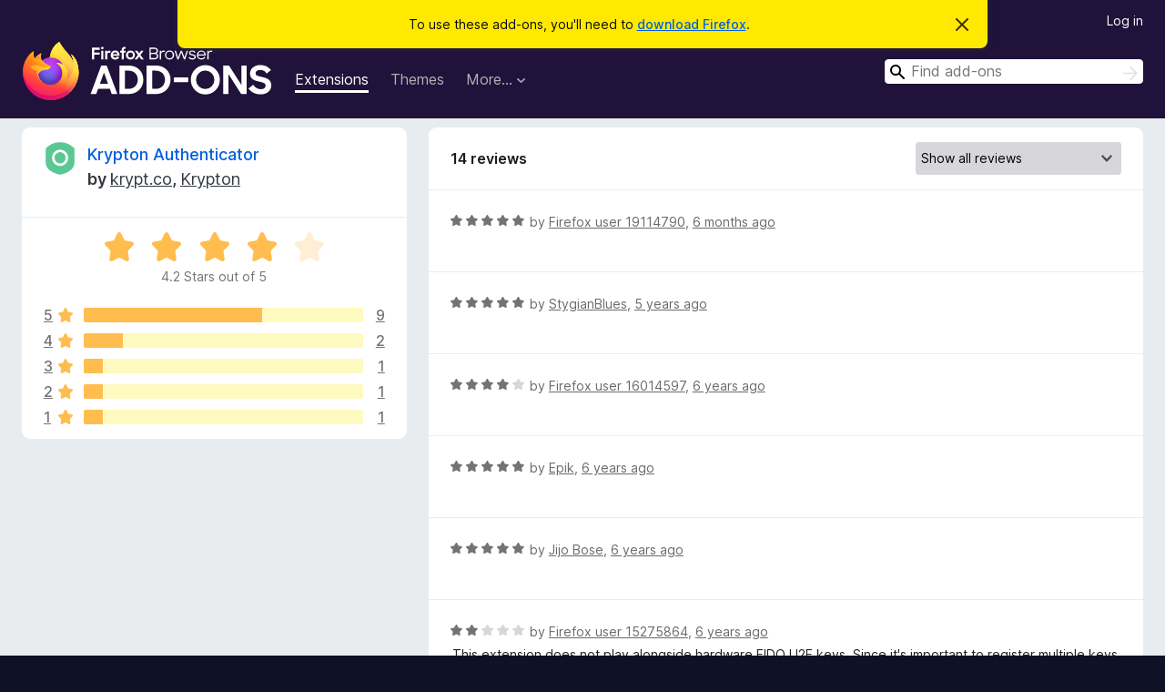

--- FILE ---
content_type: text/html; charset=utf-8
request_url: https://addons.mozilla.org/en-US/firefox/addon/krypton-authenticator/reviews/
body_size: 9028
content:
<!DOCTYPE html>
<html lang="en-US" dir="ltr"><head><title data-react-helmet="true">Reviews for Krypton Authenticator – Add-ons for Firefox (en-US)</title><meta charSet="utf-8"/><meta name="viewport" content="width=device-width, initial-scale=1"/><link href="/static-frontend/Inter-roman-subset-en_de_fr_ru_es_pt_pl_it.var.2ce5ad921c3602b1e5370b3c86033681.woff2" crossorigin="anonymous" rel="preload" as="font" type="font/woff2"/><link href="/static-frontend/amo-2c9b371cc4de1aad916e.css" integrity="sha512-xpIl0TE0BdHR7KIMx6yfLd2kiIdWqrmXT81oEQ2j3ierwSeZB5WzmlhM7zJEHvI5XqPZYwMlGu/Pk0f13trpzQ==" crossorigin="anonymous" rel="stylesheet" type="text/css"/><meta data-react-helmet="true" name="description" content="Reviews and ratings for Krypton Authenticator. Find out what other users think about Krypton Authenticator and add it to your Firefox Browser."/><link rel="shortcut icon" href="/favicon.ico?v=3"/><link data-react-helmet="true" title="Firefox Add-ons" rel="search" type="application/opensearchdescription+xml" href="/en-US/firefox/opensearch.xml"/><link data-react-helmet="true" rel="canonical" href="https://addons.mozilla.org/en-US/firefox/addon/krypton-authenticator/reviews/"/><link data-react-helmet="true" href="https://addons.mozilla.org/en-US/firefox/addon/krypton-authenticator/reviews/" hrefLang="x-default" rel="alternate"/><link data-react-helmet="true" href="https://addons.mozilla.org/en-US/firefox/addon/krypton-authenticator/reviews/" hrefLang="en" rel="alternate"/><link data-react-helmet="true" href="https://addons.mozilla.org/es-ES/firefox/addon/krypton-authenticator/reviews/" hrefLang="es" rel="alternate"/><link data-react-helmet="true" href="https://addons.mozilla.org/pt-PT/firefox/addon/krypton-authenticator/reviews/" hrefLang="pt" rel="alternate"/><link data-react-helmet="true" href="https://addons.mozilla.org/cs/firefox/addon/krypton-authenticator/reviews/" hrefLang="cs" rel="alternate"/><link data-react-helmet="true" href="https://addons.mozilla.org/de/firefox/addon/krypton-authenticator/reviews/" hrefLang="de" rel="alternate"/><link data-react-helmet="true" href="https://addons.mozilla.org/el/firefox/addon/krypton-authenticator/reviews/" hrefLang="el" rel="alternate"/><link data-react-helmet="true" href="https://addons.mozilla.org/en-CA/firefox/addon/krypton-authenticator/reviews/" hrefLang="en-CA" rel="alternate"/><link data-react-helmet="true" href="https://addons.mozilla.org/en-GB/firefox/addon/krypton-authenticator/reviews/" hrefLang="en-GB" rel="alternate"/><link data-react-helmet="true" href="https://addons.mozilla.org/en-US/firefox/addon/krypton-authenticator/reviews/" hrefLang="en-US" rel="alternate"/><link data-react-helmet="true" href="https://addons.mozilla.org/es-AR/firefox/addon/krypton-authenticator/reviews/" hrefLang="es-AR" rel="alternate"/><link data-react-helmet="true" href="https://addons.mozilla.org/es-CL/firefox/addon/krypton-authenticator/reviews/" hrefLang="es-CL" rel="alternate"/><link data-react-helmet="true" href="https://addons.mozilla.org/es-ES/firefox/addon/krypton-authenticator/reviews/" hrefLang="es-ES" rel="alternate"/><link data-react-helmet="true" href="https://addons.mozilla.org/es-MX/firefox/addon/krypton-authenticator/reviews/" hrefLang="es-MX" rel="alternate"/><link data-react-helmet="true" href="https://addons.mozilla.org/fi/firefox/addon/krypton-authenticator/reviews/" hrefLang="fi" rel="alternate"/><link data-react-helmet="true" href="https://addons.mozilla.org/fr/firefox/addon/krypton-authenticator/reviews/" hrefLang="fr" rel="alternate"/><link data-react-helmet="true" href="https://addons.mozilla.org/fur/firefox/addon/krypton-authenticator/reviews/" hrefLang="fur" rel="alternate"/><link data-react-helmet="true" href="https://addons.mozilla.org/fy-NL/firefox/addon/krypton-authenticator/reviews/" hrefLang="fy-NL" rel="alternate"/><link data-react-helmet="true" href="https://addons.mozilla.org/he/firefox/addon/krypton-authenticator/reviews/" hrefLang="he" rel="alternate"/><link data-react-helmet="true" href="https://addons.mozilla.org/hr/firefox/addon/krypton-authenticator/reviews/" hrefLang="hr" rel="alternate"/><link data-react-helmet="true" href="https://addons.mozilla.org/hu/firefox/addon/krypton-authenticator/reviews/" hrefLang="hu" rel="alternate"/><link data-react-helmet="true" href="https://addons.mozilla.org/ia/firefox/addon/krypton-authenticator/reviews/" hrefLang="ia" rel="alternate"/><link data-react-helmet="true" href="https://addons.mozilla.org/it/firefox/addon/krypton-authenticator/reviews/" hrefLang="it" rel="alternate"/><link data-react-helmet="true" href="https://addons.mozilla.org/ja/firefox/addon/krypton-authenticator/reviews/" hrefLang="ja" rel="alternate"/><link data-react-helmet="true" href="https://addons.mozilla.org/ka/firefox/addon/krypton-authenticator/reviews/" hrefLang="ka" rel="alternate"/><link data-react-helmet="true" href="https://addons.mozilla.org/ko/firefox/addon/krypton-authenticator/reviews/" hrefLang="ko" rel="alternate"/><link data-react-helmet="true" href="https://addons.mozilla.org/nb-NO/firefox/addon/krypton-authenticator/reviews/" hrefLang="nb-NO" rel="alternate"/><link data-react-helmet="true" href="https://addons.mozilla.org/nl/firefox/addon/krypton-authenticator/reviews/" hrefLang="nl" rel="alternate"/><link data-react-helmet="true" href="https://addons.mozilla.org/nn-NO/firefox/addon/krypton-authenticator/reviews/" hrefLang="nn-NO" rel="alternate"/><link data-react-helmet="true" href="https://addons.mozilla.org/pl/firefox/addon/krypton-authenticator/reviews/" hrefLang="pl" rel="alternate"/><link data-react-helmet="true" href="https://addons.mozilla.org/pt-BR/firefox/addon/krypton-authenticator/reviews/" hrefLang="pt-BR" rel="alternate"/><link data-react-helmet="true" href="https://addons.mozilla.org/pt-PT/firefox/addon/krypton-authenticator/reviews/" hrefLang="pt-PT" rel="alternate"/><link data-react-helmet="true" href="https://addons.mozilla.org/ro/firefox/addon/krypton-authenticator/reviews/" hrefLang="ro" rel="alternate"/><link data-react-helmet="true" href="https://addons.mozilla.org/ru/firefox/addon/krypton-authenticator/reviews/" hrefLang="ru" rel="alternate"/><link data-react-helmet="true" href="https://addons.mozilla.org/sk/firefox/addon/krypton-authenticator/reviews/" hrefLang="sk" rel="alternate"/><link data-react-helmet="true" href="https://addons.mozilla.org/sl/firefox/addon/krypton-authenticator/reviews/" hrefLang="sl" rel="alternate"/><link data-react-helmet="true" href="https://addons.mozilla.org/sq/firefox/addon/krypton-authenticator/reviews/" hrefLang="sq" rel="alternate"/><link data-react-helmet="true" href="https://addons.mozilla.org/sv-SE/firefox/addon/krypton-authenticator/reviews/" hrefLang="sv-SE" rel="alternate"/><link data-react-helmet="true" href="https://addons.mozilla.org/tr/firefox/addon/krypton-authenticator/reviews/" hrefLang="tr" rel="alternate"/><link data-react-helmet="true" href="https://addons.mozilla.org/uk/firefox/addon/krypton-authenticator/reviews/" hrefLang="uk" rel="alternate"/><link data-react-helmet="true" href="https://addons.mozilla.org/vi/firefox/addon/krypton-authenticator/reviews/" hrefLang="vi" rel="alternate"/><link data-react-helmet="true" href="https://addons.mozilla.org/zh-CN/firefox/addon/krypton-authenticator/reviews/" hrefLang="zh-CN" rel="alternate"/><link data-react-helmet="true" href="https://addons.mozilla.org/zh-TW/firefox/addon/krypton-authenticator/reviews/" hrefLang="zh-TW" rel="alternate"/></head><body><div id="react-view"><div class="Page-amo"><header class="Header"><div class="Notice Notice-warning GetFirefoxBanner Notice-dismissible"><div class="Notice-icon"></div><div class="Notice-column"><div class="Notice-content"><p class="Notice-text"><span class="GetFirefoxBanner-content">To use these add-ons, you&#x27;ll need to <a class="Button Button--none GetFirefoxBanner-button" href="https://www.mozilla.org/firefox/download/thanks/?s=direct&amp;utm_campaign=amo-fx-cta&amp;utm_content=banner-download-button&amp;utm_medium=referral&amp;utm_source=addons.mozilla.org">download Firefox</a>.</span></p></div></div><div class="Notice-dismisser"><button class="Button Button--none Notice-dismisser-button" type="submit"><span class="Icon Icon-inline-content IconXMark Notice-dismisser-icon"><span class="visually-hidden">Dismiss this notice</span><svg class="IconXMark-svg" version="1.1" xmlns="http://www.w3.org/2000/svg" xmlns:xlink="http://www.w3.org/1999/xlink"><g class="IconXMark-path" transform="translate(-1.000000, -1.000000)" fill="#0C0C0D"><path d="M1.293,2.707 C1.03304342,2.45592553 0.928787403,2.08412211 1.02030284,1.73449268 C1.11181828,1.38486324 1.38486324,1.11181828 1.73449268,1.02030284 C2.08412211,0.928787403 2.45592553,1.03304342 2.707,1.293 L8,6.586 L13.293,1.293 C13.5440745,1.03304342 13.9158779,0.928787403 14.2655073,1.02030284 C14.6151368,1.11181828 14.8881817,1.38486324 14.9796972,1.73449268 C15.0712126,2.08412211 14.9669566,2.45592553 14.707,2.707 L9.414,8 L14.707,13.293 C15.0859722,13.6853789 15.0805524,14.3090848 14.6948186,14.6948186 C14.3090848,15.0805524 13.6853789,15.0859722 13.293,14.707 L8,9.414 L2.707,14.707 C2.31462111,15.0859722 1.69091522,15.0805524 1.30518142,14.6948186 C0.919447626,14.3090848 0.91402779,13.6853789 1.293,13.293 L6.586,8 L1.293,2.707 Z"></path></g></svg></span></button></div></div><div class="Header-wrapper"><div class="Header-content"><a class="Header-title" href="/en-US/firefox/"><span class="visually-hidden">Firefox Browser Add-ons</span></a></div><ul class="SectionLinks Header-SectionLinks"><li><a class="SectionLinks-link SectionLinks-link-extension SectionLinks-link--active" href="/en-US/firefox/extensions/">Extensions</a></li><li><a class="SectionLinks-link SectionLinks-link-theme" href="/en-US/firefox/themes/">Themes</a></li><li><div class="DropdownMenu SectionLinks-link SectionLinks-dropdown"><button class="DropdownMenu-button" title="More…" type="button" aria-haspopup="true"><span class="DropdownMenu-button-text">More…</span><span class="Icon Icon-inverted-caret"></span></button><ul class="DropdownMenu-items" aria-hidden="true" aria-label="submenu"><li class="DropdownMenuItem DropdownMenuItem-section SectionLinks-subheader">for Firefox</li><li class="DropdownMenuItem DropdownMenuItem-link"><a class="SectionLinks-dropdownlink" href="/en-US/firefox/language-tools/">Dictionaries &amp; Language Packs</a></li><li class="DropdownMenuItem DropdownMenuItem-section SectionLinks-subheader">Other Browser Sites</li><li class="DropdownMenuItem DropdownMenuItem-link"><a class="SectionLinks-clientApp-android" data-clientapp="android" href="/en-US/android/">Add-ons for Android</a></li></ul></div></li></ul><div class="Header-user-and-external-links"><a class="Button Button--none Header-authenticate-button Header-button Button--micro" href="#login">Log in</a></div><form action="/en-US/firefox/search/" class="SearchForm Header-search-form Header-search-form--desktop" method="GET" data-no-csrf="true" role="search"><div class="AutoSearchInput"><label class="AutoSearchInput-label visually-hidden" for="AutoSearchInput-q">Search</label><div class="AutoSearchInput-search-box"><span class="Icon Icon-magnifying-glass AutoSearchInput-icon-magnifying-glass"></span><div role="combobox" aria-haspopup="listbox" aria-owns="react-autowhatever-1" aria-expanded="false"><input type="search" autoComplete="off" aria-autocomplete="list" aria-controls="react-autowhatever-1" class="AutoSearchInput-query" id="AutoSearchInput-q" maxLength="100" minLength="2" name="q" placeholder="Find add-ons" value=""/><div id="react-autowhatever-1" role="listbox"></div></div><button class="AutoSearchInput-submit-button" type="submit"><span class="visually-hidden">Search</span><span class="Icon Icon-arrow"></span></button></div></div></form></div></header><div class="Page-content"><div class="Page Page-not-homepage"><div class="AppBanner"></div><div class="AddonReviewList AddonReviewList--extension"><section class="Card AddonSummaryCard Card--no-footer"><header class="Card-header"><div class="Card-header-text"><div class="AddonSummaryCard-header"><div class="AddonSummaryCard-header-icon"><a href="/en-US/firefox/addon/krypton-authenticator/"><img class="AddonSummaryCard-header-icon-image" src="https://addons.mozilla.org/user-media/addon_icons/989/989036-64.png?modified=3648efa5" alt="Add-on icon"/></a></div><div class="AddonSummaryCard-header-text"><h1 class="visually-hidden">Reviews for Krypton Authenticator</h1><h1 class="AddonTitle"><a href="/en-US/firefox/addon/krypton-authenticator/">Krypton Authenticator</a><span class="AddonTitle-author"> <!-- -->by<!-- --> <a href="/en-US/firefox/user/14171371/">krypt.co</a>, <a href="/en-US/firefox/user/15968394/">Krypton</a></span></h1></div></div></div></header><div class="Card-contents"><div class="AddonSummaryCard-overallRatingStars"><div class="Rating Rating--large Rating--yellowStars" title="Rated 4.2 out of 5"><div class="Rating-star Rating-rating-1 Rating-selected-star" title="Rated 4.2 out of 5"></div><div class="Rating-star Rating-rating-2 Rating-selected-star" title="Rated 4.2 out of 5"></div><div class="Rating-star Rating-rating-3 Rating-selected-star" title="Rated 4.2 out of 5"></div><div class="Rating-star Rating-rating-4 Rating-selected-star" title="Rated 4.2 out of 5"></div><div class="Rating-star Rating-rating-5" title="Rated 4.2 out of 5"></div><span class="visually-hidden">Rated 4.2 out of 5</span></div><div class="AddonSummaryCard-addonAverage">4.2 Stars out of 5</div></div><div class="RatingsByStar"><div class="RatingsByStar-graph"><a class="RatingsByStar-row" rel="nofollow" title="Read all 9 five-star reviews" href="/en-US/firefox/addon/krypton-authenticator/reviews/?score=5"><div class="RatingsByStar-star">5<span class="Icon Icon-star-yellow"></span></div></a><a class="RatingsByStar-row" rel="nofollow" title="Read all 9 five-star reviews" href="/en-US/firefox/addon/krypton-authenticator/reviews/?score=5"><div class="RatingsByStar-barContainer"><div class="RatingsByStar-bar RatingsByStar-barFrame"><div class="RatingsByStar-bar RatingsByStar-barValue RatingsByStar-barValue--64pct RatingsByStar-partialBar"></div></div></div></a><a class="RatingsByStar-row" rel="nofollow" title="Read all 9 five-star reviews" href="/en-US/firefox/addon/krypton-authenticator/reviews/?score=5"><div class="RatingsByStar-count">9</div></a><a class="RatingsByStar-row" rel="nofollow" title="Read all 2 four-star reviews" href="/en-US/firefox/addon/krypton-authenticator/reviews/?score=4"><div class="RatingsByStar-star">4<span class="Icon Icon-star-yellow"></span></div></a><a class="RatingsByStar-row" rel="nofollow" title="Read all 2 four-star reviews" href="/en-US/firefox/addon/krypton-authenticator/reviews/?score=4"><div class="RatingsByStar-barContainer"><div class="RatingsByStar-bar RatingsByStar-barFrame"><div class="RatingsByStar-bar RatingsByStar-barValue RatingsByStar-barValue--14pct RatingsByStar-partialBar"></div></div></div></a><a class="RatingsByStar-row" rel="nofollow" title="Read all 2 four-star reviews" href="/en-US/firefox/addon/krypton-authenticator/reviews/?score=4"><div class="RatingsByStar-count">2</div></a><a class="RatingsByStar-row" rel="nofollow" title="Read the 1 three-star review" href="/en-US/firefox/addon/krypton-authenticator/reviews/?score=3"><div class="RatingsByStar-star">3<span class="Icon Icon-star-yellow"></span></div></a><a class="RatingsByStar-row" rel="nofollow" title="Read the 1 three-star review" href="/en-US/firefox/addon/krypton-authenticator/reviews/?score=3"><div class="RatingsByStar-barContainer"><div class="RatingsByStar-bar RatingsByStar-barFrame"><div class="RatingsByStar-bar RatingsByStar-barValue RatingsByStar-barValue--7pct RatingsByStar-partialBar"></div></div></div></a><a class="RatingsByStar-row" rel="nofollow" title="Read the 1 three-star review" href="/en-US/firefox/addon/krypton-authenticator/reviews/?score=3"><div class="RatingsByStar-count">1</div></a><a class="RatingsByStar-row" rel="nofollow" title="Read the 1 two-star review" href="/en-US/firefox/addon/krypton-authenticator/reviews/?score=2"><div class="RatingsByStar-star">2<span class="Icon Icon-star-yellow"></span></div></a><a class="RatingsByStar-row" rel="nofollow" title="Read the 1 two-star review" href="/en-US/firefox/addon/krypton-authenticator/reviews/?score=2"><div class="RatingsByStar-barContainer"><div class="RatingsByStar-bar RatingsByStar-barFrame"><div class="RatingsByStar-bar RatingsByStar-barValue RatingsByStar-barValue--7pct RatingsByStar-partialBar"></div></div></div></a><a class="RatingsByStar-row" rel="nofollow" title="Read the 1 two-star review" href="/en-US/firefox/addon/krypton-authenticator/reviews/?score=2"><div class="RatingsByStar-count">1</div></a><a class="RatingsByStar-row" rel="nofollow" title="Read the 1 one-star review" href="/en-US/firefox/addon/krypton-authenticator/reviews/?score=1"><div class="RatingsByStar-star">1<span class="Icon Icon-star-yellow"></span></div></a><a class="RatingsByStar-row" rel="nofollow" title="Read the 1 one-star review" href="/en-US/firefox/addon/krypton-authenticator/reviews/?score=1"><div class="RatingsByStar-barContainer"><div class="RatingsByStar-bar RatingsByStar-barFrame"><div class="RatingsByStar-bar RatingsByStar-barValue RatingsByStar-barValue--7pct RatingsByStar-partialBar"></div></div></div></a><a class="RatingsByStar-row" rel="nofollow" title="Read the 1 one-star review" href="/en-US/firefox/addon/krypton-authenticator/reviews/?score=1"><div class="RatingsByStar-count">1</div></a></div></div></div></section><div class="AddonReviewList-reviews"><section class="Card CardList AddonReviewList-reviews-listing Card--no-footer"><header class="Card-header"><div class="Card-header-text"><div class="AddonReviewList-cardListHeader"><div class="AddonReviewList-reviewCount">14 reviews</div><div class="AddonReviewList-filterByScore"><select class="Select AddonReviewList-filterByScoreSelector"><option value="SHOW_ALL_REVIEWS" selected="">Show all reviews</option><option value="5">Show only five-star reviews</option><option value="4">Show only four-star reviews</option><option value="3">Show only three-star reviews</option><option value="2">Show only two-star reviews</option><option value="1">Show only one-star reviews</option></select></div></div></div></header><div class="Card-contents"><ul><li><div class="AddonReviewCard AddonReviewCard-ratingOnly AddonReviewCard-viewOnly"><div class="AddonReviewCard-container"><div class="UserReview"><div class="UserReview-byLine"><div class="Rating Rating--small" title="Rated 5 out of 5"><div class="Rating-star Rating-rating-1 Rating-selected-star" title="Rated 5 out of 5"></div><div class="Rating-star Rating-rating-2 Rating-selected-star" title="Rated 5 out of 5"></div><div class="Rating-star Rating-rating-3 Rating-selected-star" title="Rated 5 out of 5"></div><div class="Rating-star Rating-rating-4 Rating-selected-star" title="Rated 5 out of 5"></div><div class="Rating-star Rating-rating-5 Rating-selected-star" title="Rated 5 out of 5"></div><span class="visually-hidden">Rated 5 out of 5</span></div><span class="AddonReviewCard-authorByLine">by <a href="/en-US/firefox/user/19114790/">Firefox user 19114790</a>, <a title="Jul 20, 2025 8:04 AM" href="/en-US/firefox/addon/krypton-authenticator/reviews/2307253/">6 months ago</a></span></div><section class="Card ShowMoreCard UserReview-body UserReview-emptyBody ShowMoreCard--expanded Card--no-style Card--no-header Card--no-footer"><div class="Card-contents"><div class="ShowMoreCard-contents"><div></div></div></div></section><div class="AddonReviewCard-allControls"></div></div></div></div></li><li><div class="AddonReviewCard AddonReviewCard-ratingOnly AddonReviewCard-viewOnly"><div class="AddonReviewCard-container"><div class="UserReview"><div class="UserReview-byLine"><div class="Rating Rating--small" title="Rated 5 out of 5"><div class="Rating-star Rating-rating-1 Rating-selected-star" title="Rated 5 out of 5"></div><div class="Rating-star Rating-rating-2 Rating-selected-star" title="Rated 5 out of 5"></div><div class="Rating-star Rating-rating-3 Rating-selected-star" title="Rated 5 out of 5"></div><div class="Rating-star Rating-rating-4 Rating-selected-star" title="Rated 5 out of 5"></div><div class="Rating-star Rating-rating-5 Rating-selected-star" title="Rated 5 out of 5"></div><span class="visually-hidden">Rated 5 out of 5</span></div><span class="AddonReviewCard-authorByLine">by <a href="/en-US/firefox/user/16187786/">StygianBlues</a>, <a title="Aug 2, 2020 4:33 PM" href="/en-US/firefox/addon/krypton-authenticator/reviews/1577331/">5 years ago</a></span></div><section class="Card ShowMoreCard UserReview-body UserReview-emptyBody ShowMoreCard--expanded Card--no-style Card--no-header Card--no-footer"><div class="Card-contents"><div class="ShowMoreCard-contents"><div></div></div></div></section><div class="AddonReviewCard-allControls"></div></div></div></div></li><li><div class="AddonReviewCard AddonReviewCard-ratingOnly AddonReviewCard-viewOnly"><div class="AddonReviewCard-container"><div class="UserReview"><div class="UserReview-byLine"><div class="Rating Rating--small" title="Rated 4 out of 5"><div class="Rating-star Rating-rating-1 Rating-selected-star" title="Rated 4 out of 5"></div><div class="Rating-star Rating-rating-2 Rating-selected-star" title="Rated 4 out of 5"></div><div class="Rating-star Rating-rating-3 Rating-selected-star" title="Rated 4 out of 5"></div><div class="Rating-star Rating-rating-4 Rating-selected-star" title="Rated 4 out of 5"></div><div class="Rating-star Rating-rating-5" title="Rated 4 out of 5"></div><span class="visually-hidden">Rated 4 out of 5</span></div><span class="AddonReviewCard-authorByLine">by <a href="/en-US/firefox/user/16014597/">Firefox user 16014597</a>, <a title="May 29, 2020 11:25 AM" href="/en-US/firefox/addon/krypton-authenticator/reviews/1547931/">6 years ago</a></span></div><section class="Card ShowMoreCard UserReview-body UserReview-emptyBody ShowMoreCard--expanded Card--no-style Card--no-header Card--no-footer"><div class="Card-contents"><div class="ShowMoreCard-contents"><div></div></div></div></section><div class="AddonReviewCard-allControls"></div></div></div></div></li><li><div class="AddonReviewCard AddonReviewCard-ratingOnly AddonReviewCard-viewOnly"><div class="AddonReviewCard-container"><div class="UserReview"><div class="UserReview-byLine"><div class="Rating Rating--small" title="Rated 5 out of 5"><div class="Rating-star Rating-rating-1 Rating-selected-star" title="Rated 5 out of 5"></div><div class="Rating-star Rating-rating-2 Rating-selected-star" title="Rated 5 out of 5"></div><div class="Rating-star Rating-rating-3 Rating-selected-star" title="Rated 5 out of 5"></div><div class="Rating-star Rating-rating-4 Rating-selected-star" title="Rated 5 out of 5"></div><div class="Rating-star Rating-rating-5 Rating-selected-star" title="Rated 5 out of 5"></div><span class="visually-hidden">Rated 5 out of 5</span></div><span class="AddonReviewCard-authorByLine">by <a href="/en-US/firefox/user/14487068/">Epik</a>, <a title="Jan 14, 2020 2:03 AM" href="/en-US/firefox/addon/krypton-authenticator/reviews/1475512/">6 years ago</a></span></div><section class="Card ShowMoreCard UserReview-body UserReview-emptyBody ShowMoreCard--expanded Card--no-style Card--no-header Card--no-footer"><div class="Card-contents"><div class="ShowMoreCard-contents"><div></div></div></div></section><div class="AddonReviewCard-allControls"></div></div></div></div></li><li><div class="AddonReviewCard AddonReviewCard-ratingOnly AddonReviewCard-viewOnly"><div class="AddonReviewCard-container"><div class="UserReview"><div class="UserReview-byLine"><div class="Rating Rating--small" title="Rated 5 out of 5"><div class="Rating-star Rating-rating-1 Rating-selected-star" title="Rated 5 out of 5"></div><div class="Rating-star Rating-rating-2 Rating-selected-star" title="Rated 5 out of 5"></div><div class="Rating-star Rating-rating-3 Rating-selected-star" title="Rated 5 out of 5"></div><div class="Rating-star Rating-rating-4 Rating-selected-star" title="Rated 5 out of 5"></div><div class="Rating-star Rating-rating-5 Rating-selected-star" title="Rated 5 out of 5"></div><span class="visually-hidden">Rated 5 out of 5</span></div><span class="AddonReviewCard-authorByLine">by <a href="/en-US/firefox/user/14672956/">Jijo Bose</a>, <a title="Dec 26, 2019 4:17 AM" href="/en-US/firefox/addon/krypton-authenticator/reviews/1466981/">6 years ago</a></span></div><section class="Card ShowMoreCard UserReview-body UserReview-emptyBody ShowMoreCard--expanded Card--no-style Card--no-header Card--no-footer"><div class="Card-contents"><div class="ShowMoreCard-contents"><div></div></div></div></section><div class="AddonReviewCard-allControls"></div></div></div></div></li><li><div class="AddonReviewCard AddonReviewCard-viewOnly"><div class="AddonReviewCard-container"><div class="UserReview"><div class="UserReview-byLine"><div class="Rating Rating--small" title="Rated 2 out of 5"><div class="Rating-star Rating-rating-1 Rating-selected-star" title="Rated 2 out of 5"></div><div class="Rating-star Rating-rating-2 Rating-selected-star" title="Rated 2 out of 5"></div><div class="Rating-star Rating-rating-3" title="Rated 2 out of 5"></div><div class="Rating-star Rating-rating-4" title="Rated 2 out of 5"></div><div class="Rating-star Rating-rating-5" title="Rated 2 out of 5"></div><span class="visually-hidden">Rated 2 out of 5</span></div><span class="AddonReviewCard-authorByLine">by <a href="/en-US/firefox/user/15275864/">Firefox user 15275864</a>, <a title="Sep 14, 2019 3:43 PM" href="/en-US/firefox/addon/krypton-authenticator/reviews/1418037/">6 years ago</a></span></div><section class="Card ShowMoreCard UserReview-body ShowMoreCard--expanded Card--no-style Card--no-header Card--no-footer"><div class="Card-contents"><div class="ShowMoreCard-contents"><div>This extension does not play alongside hardware FIDO U2F keys. Since it's important to register multiple keys, this makes life extremely difficult.</div></div></div></section><div class="AddonReviewCard-allControls"><div><button aria-describedby="flag-review-TooltipMenu" class="TooltipMenu-opener AddonReviewCard-control FlagReviewMenu-menu" title="Flag this review" type="button">Flag</button></div></div></div></div></div></li><li><div class="AddonReviewCard AddonReviewCard-viewOnly"><div class="AddonReviewCard-container"><div class="UserReview"><div class="UserReview-byLine"><div class="Rating Rating--small" title="Rated 5 out of 5"><div class="Rating-star Rating-rating-1 Rating-selected-star" title="Rated 5 out of 5"></div><div class="Rating-star Rating-rating-2 Rating-selected-star" title="Rated 5 out of 5"></div><div class="Rating-star Rating-rating-3 Rating-selected-star" title="Rated 5 out of 5"></div><div class="Rating-star Rating-rating-4 Rating-selected-star" title="Rated 5 out of 5"></div><div class="Rating-star Rating-rating-5 Rating-selected-star" title="Rated 5 out of 5"></div><span class="visually-hidden">Rated 5 out of 5</span></div><span class="AddonReviewCard-authorByLine">by <a href="/en-US/firefox/user/15068441/">mumrah</a>, <a title="Jun 18, 2019 3:42 AM" href="/en-US/firefox/addon/krypton-authenticator/reviews/1371582/">7 years ago</a></span></div><section class="Card ShowMoreCard UserReview-body ShowMoreCard--expanded Card--no-style Card--no-header Card--no-footer"><div class="Card-contents"><div class="ShowMoreCard-contents"><div>Been using krypton for over a year now and it works great. Can also save and copy your ssh keys for you to your machines with their application (or the traditional way.)</div></div></div></section><div class="AddonReviewCard-allControls"><div><button aria-describedby="flag-review-TooltipMenu" class="TooltipMenu-opener AddonReviewCard-control FlagReviewMenu-menu" title="Flag this review" type="button">Flag</button></div></div></div></div></div></li><li><div class="AddonReviewCard AddonReviewCard-viewOnly"><div class="AddonReviewCard-container"><div class="UserReview"><div class="UserReview-byLine"><div class="Rating Rating--small" title="Rated 3 out of 5"><div class="Rating-star Rating-rating-1 Rating-selected-star" title="Rated 3 out of 5"></div><div class="Rating-star Rating-rating-2 Rating-selected-star" title="Rated 3 out of 5"></div><div class="Rating-star Rating-rating-3 Rating-selected-star" title="Rated 3 out of 5"></div><div class="Rating-star Rating-rating-4" title="Rated 3 out of 5"></div><div class="Rating-star Rating-rating-5" title="Rated 3 out of 5"></div><span class="visually-hidden">Rated 3 out of 5</span></div><span class="AddonReviewCard-authorByLine">by <a href="/en-US/firefox/user/11762272/">HyphenSam</a>, <a title="May 15, 2019 8:19 AM" href="/en-US/firefox/addon/krypton-authenticator/reviews/1351365/">7 years ago</a></span></div><section class="Card ShowMoreCard UserReview-body ShowMoreCard--expanded Card--no-style Card--no-header Card--no-footer"><div class="Card-contents"><div class="ShowMoreCard-contents"><div>Cannot add sites that aren't supported. I don't want to have two apps for authentication, so I might as well use Authy instead.</div></div></div></section><div class="AddonReviewCard-allControls"><div><button aria-describedby="flag-review-TooltipMenu" class="TooltipMenu-opener AddonReviewCard-control FlagReviewMenu-menu" title="Flag this review" type="button">Flag</button></div></div></div></div></div></li><li><div class="AddonReviewCard AddonReviewCard-ratingOnly AddonReviewCard-viewOnly"><div class="AddonReviewCard-container"><div class="UserReview"><div class="UserReview-byLine"><div class="Rating Rating--small" title="Rated 5 out of 5"><div class="Rating-star Rating-rating-1 Rating-selected-star" title="Rated 5 out of 5"></div><div class="Rating-star Rating-rating-2 Rating-selected-star" title="Rated 5 out of 5"></div><div class="Rating-star Rating-rating-3 Rating-selected-star" title="Rated 5 out of 5"></div><div class="Rating-star Rating-rating-4 Rating-selected-star" title="Rated 5 out of 5"></div><div class="Rating-star Rating-rating-5 Rating-selected-star" title="Rated 5 out of 5"></div><span class="visually-hidden">Rated 5 out of 5</span></div><span class="AddonReviewCard-authorByLine">by <a href="/en-US/firefox/user/14723150/">Firefox user 14723150</a>, <a title="Mar 27, 2019 4:54 PM" href="/en-US/firefox/addon/krypton-authenticator/reviews/1308248/">7 years ago</a></span></div><section class="Card ShowMoreCard UserReview-body UserReview-emptyBody ShowMoreCard--expanded Card--no-style Card--no-header Card--no-footer"><div class="Card-contents"><div class="ShowMoreCard-contents"><div></div></div></div></section><div class="AddonReviewCard-allControls"></div></div></div></div></li><li><div class="AddonReviewCard AddonReviewCard-ratingOnly AddonReviewCard-viewOnly"><div class="AddonReviewCard-container"><div class="UserReview"><div class="UserReview-byLine"><div class="Rating Rating--small" title="Rated 1 out of 5"><div class="Rating-star Rating-rating-1 Rating-selected-star" title="Rated 1 out of 5"></div><div class="Rating-star Rating-rating-2" title="Rated 1 out of 5"></div><div class="Rating-star Rating-rating-3" title="Rated 1 out of 5"></div><div class="Rating-star Rating-rating-4" title="Rated 1 out of 5"></div><div class="Rating-star Rating-rating-5" title="Rated 1 out of 5"></div><span class="visually-hidden">Rated 1 out of 5</span></div><span class="AddonReviewCard-authorByLine">by <a href="/en-US/firefox/user/14425963/">Firefox user 14425963</a>, <a title="Mar 19, 2019 3:48 PM" href="/en-US/firefox/addon/krypton-authenticator/reviews/1303499/">7 years ago</a></span></div><section class="Card ShowMoreCard UserReview-body UserReview-emptyBody ShowMoreCard--expanded Card--no-style Card--no-header Card--no-footer"><div class="Card-contents"><div class="ShowMoreCard-contents"><div></div></div></div></section><div class="AddonReviewCard-allControls"></div></div></div></div></li><li><div class="AddonReviewCard AddonReviewCard-ratingOnly AddonReviewCard-viewOnly"><div class="AddonReviewCard-container"><div class="UserReview"><div class="UserReview-byLine"><div class="Rating Rating--small" title="Rated 4 out of 5"><div class="Rating-star Rating-rating-1 Rating-selected-star" title="Rated 4 out of 5"></div><div class="Rating-star Rating-rating-2 Rating-selected-star" title="Rated 4 out of 5"></div><div class="Rating-star Rating-rating-3 Rating-selected-star" title="Rated 4 out of 5"></div><div class="Rating-star Rating-rating-4 Rating-selected-star" title="Rated 4 out of 5"></div><div class="Rating-star Rating-rating-5" title="Rated 4 out of 5"></div><span class="visually-hidden">Rated 4 out of 5</span></div><span class="AddonReviewCard-authorByLine">by <a href="/en-US/firefox/user/13506282/">Firefox user 13506282</a>, <a title="Jan 11, 2019 8:44 PM" href="/en-US/firefox/addon/krypton-authenticator/reviews/1268000/">7 years ago</a></span></div><section class="Card ShowMoreCard UserReview-body UserReview-emptyBody ShowMoreCard--expanded Card--no-style Card--no-header Card--no-footer"><div class="Card-contents"><div class="ShowMoreCard-contents"><div></div></div></div></section><div class="AddonReviewCard-allControls"></div></div></div></div></li><li><div class="AddonReviewCard AddonReviewCard-ratingOnly AddonReviewCard-viewOnly"><div class="AddonReviewCard-container"><div class="UserReview"><div class="UserReview-byLine"><div class="Rating Rating--small" title="Rated 5 out of 5"><div class="Rating-star Rating-rating-1 Rating-selected-star" title="Rated 5 out of 5"></div><div class="Rating-star Rating-rating-2 Rating-selected-star" title="Rated 5 out of 5"></div><div class="Rating-star Rating-rating-3 Rating-selected-star" title="Rated 5 out of 5"></div><div class="Rating-star Rating-rating-4 Rating-selected-star" title="Rated 5 out of 5"></div><div class="Rating-star Rating-rating-5 Rating-selected-star" title="Rated 5 out of 5"></div><span class="visually-hidden">Rated 5 out of 5</span></div><span class="AddonReviewCard-authorByLine">by <a href="/en-US/firefox/user/14522914/">Firefox user 14522914</a>, <a title="Dec 27, 2018 12:12 AM" href="/en-US/firefox/addon/krypton-authenticator/reviews/1259654/">7 years ago</a></span></div><section class="Card ShowMoreCard UserReview-body UserReview-emptyBody ShowMoreCard--expanded Card--no-style Card--no-header Card--no-footer"><div class="Card-contents"><div class="ShowMoreCard-contents"><div></div></div></div></section><div class="AddonReviewCard-allControls"></div></div></div></div></li><li><div class="AddonReviewCard AddonReviewCard-ratingOnly AddonReviewCard-viewOnly"><div class="AddonReviewCard-container"><div class="UserReview"><div class="UserReview-byLine"><div class="Rating Rating--small" title="Rated 5 out of 5"><div class="Rating-star Rating-rating-1 Rating-selected-star" title="Rated 5 out of 5"></div><div class="Rating-star Rating-rating-2 Rating-selected-star" title="Rated 5 out of 5"></div><div class="Rating-star Rating-rating-3 Rating-selected-star" title="Rated 5 out of 5"></div><div class="Rating-star Rating-rating-4 Rating-selected-star" title="Rated 5 out of 5"></div><div class="Rating-star Rating-rating-5 Rating-selected-star" title="Rated 5 out of 5"></div><span class="visually-hidden">Rated 5 out of 5</span></div><span class="AddonReviewCard-authorByLine">by <a href="/en-US/firefox/user/14300521/">Firefox user 14300521</a>, <a title="Sep 21, 2018 12:54 AM" href="/en-US/firefox/addon/krypton-authenticator/reviews/1195357/">7 years ago</a></span></div><section class="Card ShowMoreCard UserReview-body UserReview-emptyBody ShowMoreCard--expanded Card--no-style Card--no-header Card--no-footer"><div class="Card-contents"><div class="ShowMoreCard-contents"><div></div></div></div></section><div class="AddonReviewCard-allControls"></div></div></div></div></li><li><div class="AddonReviewCard AddonReviewCard-viewOnly"><div class="AddonReviewCard-container"><div class="UserReview"><div class="UserReview-byLine"><div class="Rating Rating--small" title="Rated 5 out of 5"><div class="Rating-star Rating-rating-1 Rating-selected-star" title="Rated 5 out of 5"></div><div class="Rating-star Rating-rating-2 Rating-selected-star" title="Rated 5 out of 5"></div><div class="Rating-star Rating-rating-3 Rating-selected-star" title="Rated 5 out of 5"></div><div class="Rating-star Rating-rating-4 Rating-selected-star" title="Rated 5 out of 5"></div><div class="Rating-star Rating-rating-5 Rating-selected-star" title="Rated 5 out of 5"></div><span class="visually-hidden">Rated 5 out of 5</span></div><span class="AddonReviewCard-authorByLine">by <a href="/en-US/firefox/user/1835408/">Huy Doan</a>, <a title="Aug 30, 2018 5:32 PM" href="/en-US/firefox/addon/krypton-authenticator/reviews/1183580/">7 years ago</a></span></div><section class="Card ShowMoreCard UserReview-body ShowMoreCard--expanded Card--no-style Card--no-header Card--no-footer"><div class="Card-contents"><div class="ShowMoreCard-contents"><div>excellent :)</div></div></div></section><div class="AddonReviewCard-allControls"><div><button aria-describedby="flag-review-TooltipMenu" class="TooltipMenu-opener AddonReviewCard-control FlagReviewMenu-menu" title="Flag this review" type="button">Flag</button></div></div></div></div></div></li></ul></div></section></div></div></div></div><footer class="Footer"><div class="Footer-wrapper"><div class="Footer-mozilla-link-wrapper"><a class="Footer-mozilla-link" href="https://mozilla.org/" title="Go to Mozilla&#x27;s homepage"><span class="Icon Icon-mozilla Footer-mozilla-logo"><span class="visually-hidden">Go to Mozilla&#x27;s homepage</span></span></a></div><section class="Footer-amo-links"><h4 class="Footer-links-header"><a href="/en-US/firefox/">Add-ons</a></h4><ul class="Footer-links"><li><a href="/en-US/about">About</a></li><li><a class="Footer-blog-link" href="/blog/">Firefox Add-ons Blog</a></li><li><a class="Footer-extension-workshop-link" href="https://extensionworkshop.com/?utm_content=footer-link&amp;utm_medium=referral&amp;utm_source=addons.mozilla.org">Extension Workshop</a></li><li><a href="/en-US/developers/">Developer Hub</a></li><li><a class="Footer-developer-policies-link" href="https://extensionworkshop.com/documentation/publish/add-on-policies/?utm_medium=photon-footer&amp;utm_source=addons.mozilla.org">Developer Policies</a></li><li><a class="Footer-community-blog-link" href="https://blog.mozilla.com/addons?utm_content=footer-link&amp;utm_medium=referral&amp;utm_source=addons.mozilla.org">Community Blog</a></li><li><a href="https://discourse.mozilla-community.org/c/add-ons">Forum</a></li><li><a class="Footer-bug-report-link" href="https://developer.mozilla.org/docs/Mozilla/Add-ons/Contact_us">Report a bug</a></li><li><a href="/en-US/review_guide">Review Guide</a></li></ul></section><section class="Footer-browsers-links"><h4 class="Footer-links-header">Browsers</h4><ul class="Footer-links"><li><a class="Footer-desktop-link" href="https://www.mozilla.org/firefox/new/?utm_content=footer-link&amp;utm_medium=referral&amp;utm_source=addons.mozilla.org">Desktop</a></li><li><a class="Footer-mobile-link" href="https://www.mozilla.org/firefox/mobile/?utm_content=footer-link&amp;utm_medium=referral&amp;utm_source=addons.mozilla.org">Mobile</a></li><li><a class="Footer-enterprise-link" href="https://www.mozilla.org/firefox/enterprise/?utm_content=footer-link&amp;utm_medium=referral&amp;utm_source=addons.mozilla.org">Enterprise</a></li></ul></section><section class="Footer-product-links"><h4 class="Footer-links-header">Products</h4><ul class="Footer-links"><li><a class="Footer-browsers-link" href="https://www.mozilla.org/firefox/browsers/?utm_content=footer-link&amp;utm_medium=referral&amp;utm_source=addons.mozilla.org">Browsers</a></li><li><a class="Footer-vpn-link" href="https://www.mozilla.org/products/vpn/?utm_content=footer-link&amp;utm_medium=referral&amp;utm_source=addons.mozilla.org#pricing">VPN</a></li><li><a class="Footer-relay-link" href="https://relay.firefox.com/?utm_content=footer-link&amp;utm_medium=referral&amp;utm_source=addons.mozilla.org">Relay</a></li><li><a class="Footer-monitor-link" href="https://monitor.firefox.com/?utm_content=footer-link&amp;utm_medium=referral&amp;utm_source=addons.mozilla.org">Monitor</a></li><li><a class="Footer-pocket-link" href="https://getpocket.com?utm_content=footer-link&amp;utm_medium=referral&amp;utm_source=addons.mozilla.org">Pocket</a></li></ul><ul class="Footer-links Footer-links-social"><li class="Footer-link-social"><a href="https://bsky.app/profile/firefox.com"><span class="Icon Icon-bluesky"><span class="visually-hidden">Bluesky (@firefox.com)</span></span></a></li><li class="Footer-link-social"><a href="https://www.instagram.com/firefox/"><span class="Icon Icon-instagram"><span class="visually-hidden">Instagram (Firefox)</span></span></a></li><li class="Footer-link-social"><a href="https://www.youtube.com/firefoxchannel"><span class="Icon Icon-youtube"><span class="visually-hidden">YouTube (firefoxchannel)</span></span></a></li></ul></section><ul class="Footer-legal-links"><li><a class="Footer-privacy-link" href="https://www.mozilla.org/privacy/websites/">Privacy</a></li><li><a class="Footer-cookies-link" href="https://www.mozilla.org/privacy/websites/">Cookies</a></li><li><a class="Footer-legal-link" href="https://www.mozilla.org/about/legal/amo-policies/">Legal</a></li></ul><p class="Footer-copyright">Except where otherwise <a href="https://www.mozilla.org/en-US/about/legal/">noted</a>, content on this site is licensed under the <a href="https://creativecommons.org/licenses/by-sa/3.0/">Creative Commons Attribution Share-Alike License v3.0</a> or any later version.</p><div class="Footer-language-picker"><div class="LanguagePicker"><label for="lang-picker" class="LanguagePicker-header">Change language</label><select class="LanguagePicker-selector" id="lang-picker"><option value="cs">Čeština</option><option value="de">Deutsch</option><option value="dsb">Dolnoserbšćina</option><option value="el">Ελληνικά</option><option value="en-CA">English (Canadian)</option><option value="en-GB">English (British)</option><option value="en-US" selected="">English (US)</option><option value="es-AR">Español (de Argentina)</option><option value="es-CL">Español (de Chile)</option><option value="es-ES">Español (de España)</option><option value="es-MX">Español (de México)</option><option value="fi">suomi</option><option value="fr">Français</option><option value="fur">Furlan</option><option value="fy-NL">Frysk</option><option value="he">עברית</option><option value="hr">Hrvatski</option><option value="hsb">Hornjoserbsce</option><option value="hu">magyar</option><option value="ia">Interlingua</option><option value="it">Italiano</option><option value="ja">日本語</option><option value="ka">ქართული</option><option value="kab">Taqbaylit</option><option value="ko">한국어</option><option value="nb-NO">Norsk bokmål</option><option value="nl">Nederlands</option><option value="nn-NO">Norsk nynorsk</option><option value="pl">Polski</option><option value="pt-BR">Português (do Brasil)</option><option value="pt-PT">Português (Europeu)</option><option value="ro">Română</option><option value="ru">Русский</option><option value="sk">slovenčina</option><option value="sl">Slovenščina</option><option value="sq">Shqip</option><option value="sv-SE">Svenska</option><option value="tr">Türkçe</option><option value="uk">Українська</option><option value="vi">Tiếng Việt</option><option value="zh-CN">中文 (简体)</option><option value="zh-TW">正體中文 (繁體)</option></select></div></div></div></footer></div></div><script type="application/json" id="redux-store-state">{"abuse":{"byGUID":{},"loading":false},"addons":{"byID":{"989036":{"authors":[{"id":14171371,"name":"krypt.co","url":"https:\u002F\u002Faddons.mozilla.org\u002Fen-US\u002Ffirefox\u002Fuser\u002F14171371\u002F","username":"kryptco","picture_url":"https:\u002F\u002Faddons.mozilla.org\u002Fuser-media\u002Fuserpics\u002F71\u002F1371\u002F14171371\u002F14171371.png?modified=1532552126"},{"id":15968394,"name":"Krypton","url":"https:\u002F\u002Faddons.mozilla.org\u002Fen-US\u002Ffirefox\u002Fuser\u002F15968394\u002F","username":"anonymous-26d86acaf036e5783d75b310f16f169d","picture_url":null}],"average_daily_users":151,"categories":["privacy-security"],"contributions_url":"","created":"2018-07-25T21:18:21Z","default_locale":"en-US","description":"The Krypton Authenticator for Firefox is the companion to the Krypton app for iOS and Android.\n\nKrypton makes two-factor authentication easy and secure:\n- No more passwords or 6-digit codes\n- Zero touch logins\n- Immune to phishing\n\nKrypton implements the standardized FIDO Universal 2nd Factor (U2F) protocol to provide secure, un-phishable two-factor authentication on the web, now in the convenient form factor that is your phone.\n\nGet started in 3 steps:\n1. Download Krypton for iOS or Android\n2. Open the Krypton Authenticator firefox extension pop-up\n3. Scan the QR code on the extension with Krypton\n\n==Compatibility==\nIt works with the sites you love like Facebook, Google, Twitter, Dropbox, Stripe, GitHub, BitBucket, GitLab, Salesforce, and many more. \n\n==Zero Trust==\nKrypton is built on top of an end-to-end verified and encrypted architecture. This means zero trust. We, \u003Ca rel=\"nofollow\" href=\"https:\u002F\u002Fprod.outgoing.prod.webservices.mozgcp.net\u002Fv1\u002F485d09847087214d0dcd6b4e03eee49ca6798001d168ec4db90f91389f5a0948\u002Fhttp%3A\u002F\u002FKrypt.co\"\u003EKrypt.co\u003C\u002Fa\u003E, have zero information about keys or where you're authenticating. The keys only live in the Krypton app on your phone.\n\nAll of the source code can be found at \u003Ca rel=\"nofollow\" href=\"https:\u002F\u002Fprod.outgoing.prod.webservices.mozgcp.net\u002Fv1\u002Fc0982e481ac993590baea3920ee54de0252c8eb5e99a8f8576d89bd96edb17e8\u002Fhttp%3A\u002F\u002Fgithub.com\u002Fkryptco\"\u003Egithub.com\u002Fkryptco\u003C\u002Fa\u003E.\nLearn more here: \u003Ca rel=\"nofollow\" href=\"https:\u002F\u002Fprod.outgoing.prod.webservices.mozgcp.net\u002Fv1\u002Fda383fe248a49d592579f504c0528aca2a7b951b5f10b06f82684712654bc3ee\u002Fhttps%3A\u002F\u002Fkrypt.co\"\u003Ehttps:\u002F\u002Fkrypt.co\u003C\u002Fa\u003E.","developer_comments":null,"edit_url":"https:\u002F\u002Faddons.mozilla.org\u002Fen-US\u002Fdevelopers\u002Faddon\u002Fkrypton-authenticator\u002Fedit","guid":"krypton@krypt.co","has_eula":false,"has_privacy_policy":false,"homepage":{"url":"https:\u002F\u002Fkrypt.co","outgoing":"https:\u002F\u002Fprod.outgoing.prod.webservices.mozgcp.net\u002Fv1\u002Fda383fe248a49d592579f504c0528aca2a7b951b5f10b06f82684712654bc3ee\u002Fhttps%3A\u002F\u002Fkrypt.co"},"icon_url":"https:\u002F\u002Faddons.mozilla.org\u002Fuser-media\u002Faddon_icons\u002F989\u002F989036-64.png?modified=3648efa5","icons":{"32":"https:\u002F\u002Faddons.mozilla.org\u002Fuser-media\u002Faddon_icons\u002F989\u002F989036-32.png?modified=3648efa5","64":"https:\u002F\u002Faddons.mozilla.org\u002Fuser-media\u002Faddon_icons\u002F989\u002F989036-64.png?modified=3648efa5","128":"https:\u002F\u002Faddons.mozilla.org\u002Fuser-media\u002Faddon_icons\u002F989\u002F989036-128.png?modified=3648efa5"},"id":989036,"is_disabled":false,"is_experimental":false,"is_noindexed":false,"last_updated":"2020-05-14T22:00:17Z","name":"Krypton Authenticator","previews":[{"h":800,"src":"https:\u002F\u002Faddons.mozilla.org\u002Fuser-media\u002Fpreviews\u002Ffull\u002F206\u002F206096.png?modified=1622133264","thumbnail_h":333,"thumbnail_src":"https:\u002F\u002Faddons.mozilla.org\u002Fuser-media\u002Fpreviews\u002Fthumbs\u002F206\u002F206096.jpg?modified=1622133264","thumbnail_w":533,"title":"Pair your phone in just a few seconds","w":1280},{"h":800,"src":"https:\u002F\u002Faddons.mozilla.org\u002Fuser-media\u002Fpreviews\u002Ffull\u002F206\u002F206097.png?modified=1622133268","thumbnail_h":333,"thumbnail_src":"https:\u002F\u002Faddons.mozilla.org\u002Fuser-media\u002Fpreviews\u002Fthumbs\u002F206\u002F206097.jpg?modified=1622133268","thumbnail_w":533,"title":"Zero Touch Two-Factor","w":1280},{"h":800,"src":"https:\u002F\u002Faddons.mozilla.org\u002Fuser-media\u002Fpreviews\u002Ffull\u002F206\u002F206098.png?modified=1622133270","thumbnail_h":333,"thumbnail_src":"https:\u002F\u002Faddons.mozilla.org\u002Fuser-media\u002Fpreviews\u002Fthumbs\u002F206\u002F206098.jpg?modified=1622133270","thumbnail_w":533,"title":"Easily secure your accounts with U2F","w":1280},{"h":800,"src":"https:\u002F\u002Faddons.mozilla.org\u002Fuser-media\u002Fpreviews\u002Ffull\u002F206\u002F206099.png?modified=1622133275","thumbnail_h":333,"thumbnail_src":"https:\u002F\u002Faddons.mozilla.org\u002Fuser-media\u002Fpreviews\u002Fthumbs\u002F206\u002F206099.jpg?modified=1622133275","thumbnail_w":533,"title":"Unphishable zero touch login, with no passwords or codes","w":1280}],"promoted":[],"ratings":{"average":4.2143,"bayesian_average":3.8313729319759307,"count":14,"text_count":4,"grouped_counts":{"1":1,"2":1,"3":1,"4":2,"5":9}},"requires_payment":false,"review_url":"https:\u002F\u002Faddons.mozilla.org\u002Fen-US\u002Freviewers\u002Freview\u002F989036","slug":"krypton-authenticator","status":"public","summary":"The Krypton Authenticator for Firefox is the companion to the Krypton app for iOS and Android.\n\nKrypton makes two-factor authentication easy and secure:\n- No more passwords or 6-digit codes\n- Zero touch logins\n- Immune to phishing","support_email":"support@krypt.co","support_url":{"url":"https:\u002F\u002Fkrypt.co","outgoing":"https:\u002F\u002Fprod.outgoing.prod.webservices.mozgcp.net\u002Fv1\u002Fda383fe248a49d592579f504c0528aca2a7b951b5f10b06f82684712654bc3ee\u002Fhttps%3A\u002F\u002Fkrypt.co"},"tags":[],"type":"extension","url":"https:\u002F\u002Faddons.mozilla.org\u002Fen-US\u002Ffirefox\u002Faddon\u002Fkrypton-authenticator\u002F","weekly_downloads":4,"currentVersionId":5025117,"isMozillaSignedExtension":false,"isAndroidCompatible":false}},"byIdInURL":{"krypton-authenticator":989036},"byGUID":{"krypton@krypt.co":989036},"bySlug":{"krypton-authenticator":989036},"infoBySlug":{},"lang":"en-US","loadingByIdInURL":{"krypton-authenticator":false}},"addonsByAuthors":{"byAddonId":{},"byAddonSlug":{},"byAuthorId":{},"countFor":{},"lang":"en-US","loadingFor":{}},"api":{"clientApp":"firefox","lang":"en-US","regionCode":"US","requestId":"73c08114-309f-46e0-a998-397f0d4deefa","token":null,"userAgent":"Mozilla\u002F5.0 (Macintosh; Intel Mac OS X 10_15_7) AppleWebKit\u002F537.36 (KHTML, like Gecko) Chrome\u002F131.0.0.0 Safari\u002F537.36; ClaudeBot\u002F1.0; +claudebot@anthropic.com)","userAgentInfo":{"browser":{"name":"Chrome","version":"131.0.0.0","major":"131"},"device":{"vendor":"Apple","model":"Macintosh"},"os":{"name":"Mac OS","version":"10.15.7"}}},"autocomplete":{"lang":"en-US","loading":false,"suggestions":[]},"blocks":{"blocks":{},"lang":"en-US"},"categories":{"categories":null,"loading":false},"collections":{"byId":{},"bySlug":{},"current":{"id":null,"loading":false},"userCollections":{},"addonInCollections":{},"isCollectionBeingModified":false,"hasAddonBeenAdded":false,"hasAddonBeenRemoved":false,"editingCollectionDetails":false,"lang":"en-US"},"collectionAbuseReports":{"byCollectionId":{}},"errors":{"src\u002Famo\u002Fpages\u002FAddonReviewList\u002Findex.js-krypton-authenticator-":null},"errorPage":{"clearOnNext":true,"error":null,"hasError":false,"statusCode":null},"experiments":{},"home":{"homeShelves":null,"isLoading":false,"lang":"en-US","resetStateOnNextChange":false,"resultsLoaded":false,"shelves":{}},"installations":{},"landing":{"addonType":null,"category":null,"recommended":{"count":0,"results":[]},"highlyRated":{"count":0,"results":[]},"lang":"en-US","loading":false,"trending":{"count":0,"results":[]},"resultsLoaded":false},"languageTools":{"byID":{},"lang":"en-US"},"recommendations":{"byGuid":{},"lang":"en-US"},"redirectTo":{"url":null,"status":null},"reviews":{"lang":"en-US","permissions":{},"byAddon":{"krypton-authenticator":{"data":{"pageSize":25,"reviewCount":14,"reviews":[2307253,1577331,1547931,1475512,1466981,1418037,1371582,1351365,1308248,1303499,1268000,1259654,1195357,1183580]},"page":"1","score":null}},"byId":{"1183580":{"reviewAddon":{"iconUrl":"https:\u002F\u002Faddons.mozilla.org\u002Fuser-media\u002Faddon_icons\u002F989\u002F989036-64.png?modified=3648efa5","id":989036,"name":"Krypton Authenticator","slug":"krypton-authenticator"},"body":"excellent :)","created":"2018-08-30T17:32:19Z","id":1183580,"isDeleted":false,"isDeveloperReply":false,"isLatest":true,"score":5,"reply":null,"userId":1835408,"userName":"Huy Doan","userUrl":"https:\u002F\u002Faddons.mozilla.org\u002Fen-US\u002Ffirefox\u002Fuser\u002F1835408\u002F","versionId":2510089},"1195357":{"reviewAddon":{"iconUrl":"https:\u002F\u002Faddons.mozilla.org\u002Fuser-media\u002Faddon_icons\u002F989\u002F989036-64.png?modified=3648efa5","id":989036,"name":"Krypton Authenticator","slug":"krypton-authenticator"},"body":null,"created":"2018-09-21T00:54:48Z","id":1195357,"isDeleted":false,"isDeveloperReply":false,"isLatest":true,"score":5,"reply":null,"userId":14300521,"userName":"Firefox user 14300521","userUrl":"https:\u002F\u002Faddons.mozilla.org\u002Fen-US\u002Ffirefox\u002Fuser\u002F14300521\u002F","versionId":2510089},"1259654":{"reviewAddon":{"iconUrl":"https:\u002F\u002Faddons.mozilla.org\u002Fuser-media\u002Faddon_icons\u002F989\u002F989036-64.png?modified=3648efa5","id":989036,"name":"Krypton Authenticator","slug":"krypton-authenticator"},"body":null,"created":"2018-12-27T00:12:22Z","id":1259654,"isDeleted":false,"isDeveloperReply":false,"isLatest":true,"score":5,"reply":null,"userId":14522914,"userName":"Firefox user 14522914","userUrl":"https:\u002F\u002Faddons.mozilla.org\u002Fen-US\u002Ffirefox\u002Fuser\u002F14522914\u002F","versionId":2626925},"1268000":{"reviewAddon":{"iconUrl":"https:\u002F\u002Faddons.mozilla.org\u002Fuser-media\u002Faddon_icons\u002F989\u002F989036-64.png?modified=3648efa5","id":989036,"name":"Krypton Authenticator","slug":"krypton-authenticator"},"body":null,"created":"2019-01-11T20:44:36Z","id":1268000,"isDeleted":false,"isDeveloperReply":false,"isLatest":true,"score":4,"reply":null,"userId":13506282,"userName":"Firefox user 13506282","userUrl":"https:\u002F\u002Faddons.mozilla.org\u002Fen-US\u002Ffirefox\u002Fuser\u002F13506282\u002F","versionId":2626925},"1303499":{"reviewAddon":{"iconUrl":"https:\u002F\u002Faddons.mozilla.org\u002Fuser-media\u002Faddon_icons\u002F989\u002F989036-64.png?modified=3648efa5","id":989036,"name":"Krypton Authenticator","slug":"krypton-authenticator"},"body":null,"created":"2019-03-19T15:48:45Z","id":1303499,"isDeleted":false,"isDeveloperReply":false,"isLatest":true,"score":1,"reply":null,"userId":14425963,"userName":"Firefox user 14425963","userUrl":"https:\u002F\u002Faddons.mozilla.org\u002Fen-US\u002Ffirefox\u002Fuser\u002F14425963\u002F","versionId":2626925},"1308248":{"reviewAddon":{"iconUrl":"https:\u002F\u002Faddons.mozilla.org\u002Fuser-media\u002Faddon_icons\u002F989\u002F989036-64.png?modified=3648efa5","id":989036,"name":"Krypton Authenticator","slug":"krypton-authenticator"},"body":null,"created":"2019-03-27T16:54:59Z","id":1308248,"isDeleted":false,"isDeveloperReply":false,"isLatest":true,"score":5,"reply":null,"userId":14723150,"userName":"Firefox user 14723150","userUrl":"https:\u002F\u002Faddons.mozilla.org\u002Fen-US\u002Ffirefox\u002Fuser\u002F14723150\u002F","versionId":2626925},"1351365":{"reviewAddon":{"iconUrl":"https:\u002F\u002Faddons.mozilla.org\u002Fuser-media\u002Faddon_icons\u002F989\u002F989036-64.png?modified=3648efa5","id":989036,"name":"Krypton Authenticator","slug":"krypton-authenticator"},"body":"Cannot add sites that aren't supported. I don't want to have two apps for authentication, so I might as well use Authy instead.","created":"2019-05-15T08:19:21Z","id":1351365,"isDeleted":false,"isDeveloperReply":false,"isLatest":true,"score":3,"reply":null,"userId":11762272,"userName":"HyphenSam","userUrl":"https:\u002F\u002Faddons.mozilla.org\u002Fen-US\u002Ffirefox\u002Fuser\u002F11762272\u002F","versionId":2626925},"1371582":{"reviewAddon":{"iconUrl":"https:\u002F\u002Faddons.mozilla.org\u002Fuser-media\u002Faddon_icons\u002F989\u002F989036-64.png?modified=3648efa5","id":989036,"name":"Krypton Authenticator","slug":"krypton-authenticator"},"body":"Been using krypton for over a year now and it works great. Can also save and copy your ssh keys for you to your machines with their application (or the traditional way.)","created":"2019-06-18T03:42:20Z","id":1371582,"isDeleted":false,"isDeveloperReply":false,"isLatest":true,"score":5,"reply":null,"userId":15068441,"userName":"mumrah","userUrl":"https:\u002F\u002Faddons.mozilla.org\u002Fen-US\u002Ffirefox\u002Fuser\u002F15068441\u002F","versionId":2626925},"1418037":{"reviewAddon":{"iconUrl":"https:\u002F\u002Faddons.mozilla.org\u002Fuser-media\u002Faddon_icons\u002F989\u002F989036-64.png?modified=3648efa5","id":989036,"name":"Krypton Authenticator","slug":"krypton-authenticator"},"body":"This extension does not play alongside hardware FIDO U2F keys. Since it's important to register multiple keys, this makes life extremely difficult.","created":"2019-09-14T15:43:12Z","id":1418037,"isDeleted":false,"isDeveloperReply":false,"isLatest":true,"score":2,"reply":null,"userId":15275864,"userName":"Firefox user 15275864","userUrl":"https:\u002F\u002Faddons.mozilla.org\u002Fen-US\u002Ffirefox\u002Fuser\u002F15275864\u002F","versionId":2626925},"1466981":{"reviewAddon":{"iconUrl":"https:\u002F\u002Faddons.mozilla.org\u002Fuser-media\u002Faddon_icons\u002F989\u002F989036-64.png?modified=3648efa5","id":989036,"name":"Krypton Authenticator","slug":"krypton-authenticator"},"body":null,"created":"2019-12-26T04:17:28Z","id":1466981,"isDeleted":false,"isDeveloperReply":false,"isLatest":true,"score":5,"reply":null,"userId":14672956,"userName":"Jijo Bose","userUrl":"https:\u002F\u002Faddons.mozilla.org\u002Fen-US\u002Ffirefox\u002Fuser\u002F14672956\u002F","versionId":2626925},"1475512":{"reviewAddon":{"iconUrl":"https:\u002F\u002Faddons.mozilla.org\u002Fuser-media\u002Faddon_icons\u002F989\u002F989036-64.png?modified=3648efa5","id":989036,"name":"Krypton Authenticator","slug":"krypton-authenticator"},"body":null,"created":"2020-01-14T02:03:54Z","id":1475512,"isDeleted":false,"isDeveloperReply":false,"isLatest":true,"score":5,"reply":null,"userId":14487068,"userName":"Epik","userUrl":"https:\u002F\u002Faddons.mozilla.org\u002Fen-US\u002Ffirefox\u002Fuser\u002F14487068\u002F","versionId":2626925},"1547931":{"reviewAddon":{"iconUrl":"https:\u002F\u002Faddons.mozilla.org\u002Fuser-media\u002Faddon_icons\u002F989\u002F989036-64.png?modified=3648efa5","id":989036,"name":"Krypton Authenticator","slug":"krypton-authenticator"},"body":null,"created":"2020-05-29T11:25:34Z","id":1547931,"isDeleted":false,"isDeveloperReply":false,"isLatest":true,"score":4,"reply":null,"userId":16014597,"userName":"Firefox user 16014597","userUrl":"https:\u002F\u002Faddons.mozilla.org\u002Fen-US\u002Ffirefox\u002Fuser\u002F16014597\u002F","versionId":5025117},"1577331":{"reviewAddon":{"iconUrl":"https:\u002F\u002Faddons.mozilla.org\u002Fuser-media\u002Faddon_icons\u002F989\u002F989036-64.png?modified=3648efa5","id":989036,"name":"Krypton Authenticator","slug":"krypton-authenticator"},"body":null,"created":"2020-08-02T16:33:25Z","id":1577331,"isDeleted":false,"isDeveloperReply":false,"isLatest":true,"score":5,"reply":null,"userId":16187786,"userName":"StygianBlues","userUrl":"https:\u002F\u002Faddons.mozilla.org\u002Fen-US\u002Ffirefox\u002Fuser\u002F16187786\u002F","versionId":5025117},"2307253":{"reviewAddon":{"iconUrl":"https:\u002F\u002Faddons.mozilla.org\u002Fuser-media\u002Faddon_icons\u002F989\u002F989036-64.png?modified=3648efa5","id":989036,"name":"Krypton Authenticator","slug":"krypton-authenticator"},"body":null,"created":"2025-07-20T08:04:25Z","id":2307253,"isDeleted":false,"isDeveloperReply":false,"isLatest":true,"score":5,"reply":null,"userId":19114790,"userName":"Firefox user 19114790","userUrl":"https:\u002F\u002Faddons.mozilla.org\u002Fen-US\u002Ffirefox\u002Fuser\u002F19114790\u002F","versionId":5025117}},"byUserId":{},"latestUserReview":{},"view":{},"loadingForSlug":{"krypton-authenticator":false}},"search":{"count":0,"filters":null,"lang":"en-US","loading":false,"pageSize":null,"results":[],"pageCount":0},"site":{"readOnly":false,"notice":null,"loadedPageIsAnonymous":false},"suggestions":{"forCollection":{},"lang":"en-US","loading":false},"uiState":{},"userAbuseReports":{"byUserId":{}},"users":{"currentUserID":null,"byID":{},"byUsername":{},"isUpdating":false,"userPageBeingViewed":{"loading":false,"userId":null},"isUnsubscribedFor":{},"currentUserWasLoggedOut":false,"resetStateOnNextChange":false},"versions":{"byId":{"5025117":{"compatibility":{"firefox":{"min":"42.0","max":"*"}},"id":5025117,"isStrictCompatibilityEnabled":false,"license":{"isCustom":false,"name":"All Rights Reserved","text":null,"url":null},"file":{"id":3569486,"created":"2020-05-14T21:56:01Z","hash":"sha256:648ab7ded97ba1e2ea21c605f42d1091560bf07b63ae580b5211ceeec2401f5c","is_mozilla_signed_extension":false,"size":3075694,"status":"public","url":"https:\u002F\u002Faddons.mozilla.org\u002Ffirefox\u002Fdownloads\u002Ffile\u002F3569486\u002Fkrypton_authenticator-1.0.18.xpi","permissions":["tabs","storage","https:\u002F\u002F*\u002F*","http:\u002F\u002F*\u002F*","webRequest","webRequestBlocking"],"optional_permissions":[],"host_permissions":[],"data_collection_permissions":[],"optional_data_collection_permissions":[]},"releaseNotes":"- Performance improvements and bug fixes\n- Fix WebAuthn support for Twitter, Google, etc.","version":"1.0.18"}},"bySlug":{},"lang":"en-US"},"viewContext":{"context":"VIEW_CONTEXT_HOME"},"router":{"location":{"pathname":"\u002Fen-US\u002Ffirefox\u002Faddon\u002Fkrypton-authenticator\u002Freviews\u002F","search":"","hash":"","key":"53cb36","query":{}},"action":"POP"}}</script><script async="" src="https://www.google-analytics.com/analytics.js"></script><script async="" src="https://www.googletagmanager.com/gtag/js?id=G-B9CY1C9VBC"></script><script src="/static-frontend/amo-e352b4b24a65d07f15df.js" integrity="sha512-nWciaRE9C6yGYwqahSLY94b0NrCvcCc4XGTc+R/FyBApWwFzPugMdSKOi/h4oquKK8fZnTiLlj88lumxT16upw==" crossorigin="anonymous"></script></body></html>